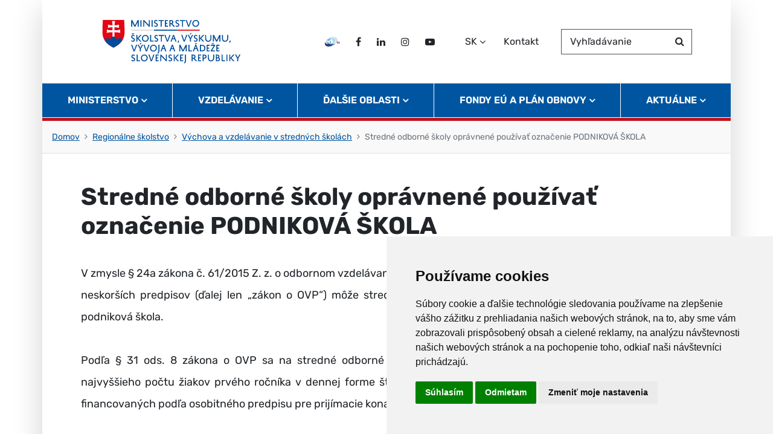

--- FILE ---
content_type: text/html; charset=UTF-8
request_url: https://www.minedu.sk/stredne-odborne-skoly-opravnene-pouzivat-oznacenie-podnikova-skola/
body_size: 43930
content:

<!DOCTYPE html>
<!--[if lt IE 7 ]><html class="ie ie6 no-js" lang="sk"> <![endif]-->
<!--[if IE 7 ]><html class="ie ie7 no-js" lang="sk"> <![endif]-->
<!--[if IE 8 ]><html class="ie ie8 no-js" lang="sk"> <![endif]-->
<!--[if IE 9 ]><html class="ie ie9 no-js" lang="sk"> <![endif]-->
<!--[if (gte IE 10)|!(IE)]><!--><html class="no-js" lang="sk"> <!--<![endif]-->
<head>
<meta charset="utf-8" />
<meta name="generator" content="SysCom Content Management System (www.syscom.sk)" />
<meta name="viewport" content="width=device-width, initial-scale=1, shrink-to-fit=no" />
<link href="/assets/default/css/bundle.min.css?v=1.2.1" type="text/css" rel="stylesheet" />
<title>Stredné odborné školy oprávnené používať označenie PODNIKOVÁ ŠKOLA | Ministerstvo školstva, výskumu, vývoja a mládeže Slovenskej republiky</title>
<script src="/assets/default/js/bundle.js?v=1.2.1"></script>
<meta name="theme-color" content="#2c2d2d">
<meta name="google-translate-customization" content="1aeebcf752e0ea35-9e8de668c67219ed-g77b6fb7e3199735a-d">

<script src="https://code.jquery.com/jquery-3.6.1.min.js" integrity="sha256-o88AwQnZB+VDvE9tvIXrMQaPlFFSUTR+nldQm1LuPXQ=" crossorigin="anonymous"></script>

<script type="text/javascript" src="//www.freeprivacypolicy.com/public/cookie-consent/4.0.0/cookie-consent.js"></script>
<script type="text/javascript">
document.addEventListener('DOMContentLoaded', function () {
cookieconsent.run({"notice_banner_type":"simple","consent_type":"express","palette":"light","language":"sk","page_load_consent_levels":["strictly-necessary"],"notice_banner_reject_button_hide":false,"preferences_center_close_button_hide":false,"page_refresh_confirmation_buttons":false,"website_name":"Ministerstvo školstva, výskumu, vývoja a mládeže Slovenskej republiky."});
});
</script>

<!-- Google Analytics -->
<script async src="https://www.googletagmanager.com/gtag/js?id=G-3YDR57X5KB" type="text/plain" cookie-consent="tracking"></script>
<script type="text/plain" cookie-consent="tracking">
  window.dataLayer = window.dataLayer || [];
  function gtag(){dataLayer.push(arguments);}
  gtag('js', new Date());

  gtag('config', 'G-3YDR57X5KB');   

</script>
<!-- end of Google Analytics-->

<style>
.navbar .nav-main .nav-link {
    padding: 15px;
}
@media (min-width: 992px) and (max-width: 1199.98px) {
    .navbar .nav-main .nav-link {
        font-size: 0.9375rem;
    }
}
</style>
</head>
<body class="sub artpro-1 art-24016 lang-sk">

    <div class="offcanvas offcanvas-start" tabindex="-1" id="offcanvas" aria-labelledby="offnavLabel">
        <div class="offcanvas-header row gx-2 border-bottom border-danger border-5">
    
            <div class="col-auto">
                <div class="header__branding">
                    <span class="visually-hidden" id="offnavLabel">Navigácia</span>
                    <a href="http://www.minedu.sk/" aria-label="Na úvodnú stránku">
                        <img src="/assets/default/img/logo-minedu-sk.svg" width="300" height="42" class="header__logo" alt="Ministerstvo školstva, výskumu, vývoja a mládeže Slovenskej republiky">
                    </a>
                </div>
            </div>
            <div class="col-auto ms-auto">
                <button class="header__toggle-menu off-close btn" type="button"
                    aria-label="Zavrieť navigáciu" aria-controls="offcanvas" aria-expanded="true" data-bs-dismiss="offcanvas">
                    <i class="fa fa-times me-2" aria-hidden="true"></i>Zavrieť
                </button>
            </div>
        </div>
        <div class="offcanvas-body">
            <div class="row header mb-4">
                <div class="col">
                    <!-- search -->
                    <div class="search-form">
                        <div class="row gx-1">
                            <div class="col">
                                <form action="http://www.minedu.sk/vysledky-vyhladavania/" method="get">
                                    <div class="form-floating">
                                        <input type="text" name="search" class="form-control" id="headerSearchInputOffcanvas" placeholder="Vyhľadávanie">
                                        <label for="headerSearchInputOffcanvas">Vyhľadávanie</label>
                                        <button class="btn" type="submit">
                                            <i class="fa fa-search" aria-hidden="true"></i>
                                            <span class="visually-hidden">Hľadať</span>
                                        </button>
                                    </div>
                                </form>
                            </div>
                        </div>
                    </div>
                    <!-- / search -->
                </div>
                <div class="col-auto">
                    <!-- lang -->
                    <div class="btn-group dropdown -lang">
                        <button class="btn dropdown-toggle" type="button" id="ddHeaderLang2" data-bs-toggle="dropdown"
                            aria-label="Zvoľte jazyk" aria-expanded="false">
                            SK
                        </button>
                        <ul class="dropdown-menu dropdown-menu-end dropdown-menu-lg-start" aria-labelledby="ddHeaderLang2">
                            <li>
                                <a class="dropdown-item" hreflang="sk" lang="sk" href="http://www.minedu.sk/">
                                    SK
                                </a>
                                <a class="dropdown-item" hreflang="en" lang="en" href="http://www.minedu.sk/about-the-ministry/">
                                    EN
                                </a>
                            </li>
                        </ul>
                    </div>
                    <!-- / lang -->
                </div>
            </div>
            <ul class="offnav"><li class="offnav__item -has-sub"><a href="#offMnuItem-c-1" class="offnav__link collapsed -level-1" role="button" id="offMnuItem-1" data-bs-toggle="collapse" aria-expanded="false" aria-controls="offMnuItem-c-1">Ministerstvo</a><div class="collapse" id="offMnuItem-c-1" aria-labelledby="offMnuItem-1"><ul class="offnav__sub"><li><a href="http://www.minedu.sk/statut-a-organizacny-poriadok-msvvam-sr/" class="-level-2">Štatút a organizačný poriadok</a></li><li><a href="http://www.minedu.sk/vedenie-ministerstva-skolstva-vyskumu-vyvoja-a-mladeze-sr/" class="-level-2"> Vedenie MŠVVaM SR</a></li><li><a href="http://www.minedu.sk/rozpocet-ministerstva-skolstva-vyskumu-vyvoja-a-mladeze-sr/" class="-level-2">Rozpočet MŠVVaM SR</a></li><li><a href="http://www.minedu.sk/dokumenty-a-materialy/" class="-level-2">Dokumenty a materiály</a></li><li><a href="http://www.minedu.sk/legislativa/" class="-level-2">Legislatíva</a></li><li><a href="http://www.minedu.sk/poradne-organy/" class="-level-2">Poradné orgány</a></li><li><a href="http://www.minedu.sk/organizacie-rezortu/" class="-level-2">Organizácie rezortu</a></li><li><a href="http://www.minedu.sk/osobny-urad-ministerstva-skolstva-vyskumu-vyvoja-a-mladeze-sr/" class="-level-2">Osobný úrad MŠVVaM SR</a></li><li><a href="http://www.minedu.sk/vyberove-konania/" class="-level-2">Výberové konania</a></li><li><a href="http://www.minedu.sk/informatizacia-a-digitalizacia-skolstva/" class="-level-2">Informatizácia školstva</a></li><li><a href="http://www.minedu.sk/povinne-zverejnovane-materialy/" class="-level-2">Povinne zverejňované materiály</a></li><li><a href="http://www.minedu.sk/slobodny-pristup-k-informaciam/" class="-level-2">Slobodný prístup k informáciam</a></li><li><a href="http://www.minedu.sk/eduoko-proti-korupcii/" class="-level-2">EDUOKO proti korupcii</a></li><li><a href="http://www.minedu.sk/vybor-pre-vyskum-vzdelavanie-a-vychovu-v-oblasti-ludskych-prav-a-rozvojoveho-vzdelavania/" class="-level-2"> Výbor pre výskum, vzdelávanie a výchovu v oblasti ľudských práv a rozvojového vzdelávania</a></li><li><a href="http://www.minedu.sk/logo/" class="-level-2">Logo</a></li></ul></div></li><li class="offnav__item -has-sub"><a href="#offMnuItem-c-2" class="offnav__link collapsed -level-1" role="button" id="offMnuItem-2" data-bs-toggle="collapse" aria-expanded="false" aria-controls="offMnuItem-c-2">Vzdelávanie</a><div class="collapse" id="offMnuItem-c-2" aria-labelledby="offMnuItem-2"><ul class="offnav__sub"><li><a href="http://www.minedu.sk/predprimarne-vzdelavanie/" class="-level-2">Predprimárne vzdelávanie</a></li><li><a href="http://www.minedu.sk/vychova-a-vzdelavanie-v-zakladnych-skolach/" class="-level-2">Základné vzdelávanie</a></li><li><a href="http://www.minedu.sk/vychova-a-vzdelavanie-v-strednych-skolach/" class="-level-2">Stredné vzdelávanie</a></li><li><a href="http://www.minedu.sk/vysoke-skolstvo/" class="-level-2">Vysokoškolské vzdelávanie</a></li><li><a href="http://www.minedu.sk/narodnostne-skolstvo/" class="-level-2">Národnostné vzdelávanie</a></li><li><a href="http://www.minedu.sk/195-sk/celozivotne-vzdelavanie-vzdelavanie-dospelych/" class="-level-2">Celoživotné vzdelávanie</a></li><li><a href="http://www.minedu.sk/mladez/" class="-level-2">Mládež</a></li><li><a href="http://www.minedu.sk/specialne-a-inkluzivne-vzdelavanie/" class="-level-2">Špeciálne a inkluzívne vzdelávanie</a></li><li><a href="http://www.minedu.sk/vychova-a-vzdelavanie-v-zakladnych-umeleckych-skolach/" class="-level-2">Základné umelecké školy</a></li><li><a href="http://www.minedu.sk/vzdelavanie-v-jazykovych-skolach/" class="-level-2">Jazykové školy</a></li><li><a href="http://www.minedu.sk/vychova-a-vzdelavanie-v-sukromnych-a-cirkevnych-skolach/" class="-level-2">Súkromné a cirkevné školy</a></li><li><a href="http://www.minedu.sk/dalsie-oblasti-vzdelavania/" class="-level-2">Ďalšie oblasti vzdelávania</a></li></ul></div></li><li class="offnav__item -has-sub"><a href="#offMnuItem-c-3" class="offnav__link collapsed -level-1" role="button" id="offMnuItem-3" data-bs-toggle="collapse" aria-expanded="false" aria-controls="offMnuItem-c-3">Ďalšie oblasti</a><div class="collapse" id="offMnuItem-c-3" aria-labelledby="offMnuItem-3"><ul class="offnav__sub"><li><a href="http://www.minedu.sk/veda-a-technika/" class="-level-2">Veda a technika</a></li><li><a href="http://www.minedu.sk/182-sk/medzinarodna-spolupraca/" class="-level-2">Medzinárodná spolupráca</a></li><li><a href="http://www.minedu.sk/institut-vzdelavacej-politiky/" class="-level-2">Inštitút vzdelávacej politiky</a></li><li><a href="http://www.minedu.sk/zdravie-a-pohybove-aktivity/" class="-level-2">Zdravie a pohybové aktivity</a></li><li><a href="http://www.minedu.sk/otvorene-data-msvvam/" class="-level-2">Otvorené dáta MŠVVaM</a></li></ul></div></li><li class="offnav__item -has-sub"><a href="#offMnuItem-c-4" class="offnav__link collapsed -level-1" role="button" id="offMnuItem-4" data-bs-toggle="collapse" aria-expanded="false" aria-controls="offMnuItem-c-4">Fondy EÚ a Plán obnovy</a><div class="collapse" id="offMnuItem-c-4" aria-labelledby="offMnuItem-4"><ul class="offnav__sub"><li><a href="http://www.minedu.sk/strukturalne-fondy-eu/" class="-level-2">Štrukturálne fondy EÚ</a></li><li><a href="http://www.minedu.sk/boj-proti-podvodom-pri-ochrane-financnych-zaujmov-eu-v-sr/" class="-level-2">Boj proti podvodom pri ochrane finančných záujmov EÚ v SR</a></li><li><a href="http://www.minedu.sk/plan-obnovy-a-odolnosti-sr/" class="-level-2">Plán obnovy</a></li><li><a href="http://www.minedu.sk/eduoko-proti-korupcii/" class="-level-2">EDUOKO proti korupcii</a></li></ul></div></li><li class="offnav__item -has-sub"><a href="#offMnuItem-c-5" class="offnav__link collapsed -level-1" role="button" id="offMnuItem-5" data-bs-toggle="collapse" aria-expanded="false" aria-controls="offMnuItem-c-5">Aktuálne</a><div class="collapse" id="offMnuItem-c-5" aria-labelledby="offMnuItem-5"><ul class="offnav__sub"><li><a href="http://www.minedu.sk/aktuality/" class="-level-2">Aktuality</a></li><li><a href="http://www.minedu.sk/29012-sk/vyzvy/" class="-level-2">Výzvy</a></li><li><a href="http://www.minedu.sk/financovanie-skolstva/" class="-level-2">Financovanie školstva</a></li><li><a href="http://www.minedu.sk/np-edit/" class="-level-2">NP edIT</a></li><li><a href="https://ukrajina.minedu.sk" class="-level-2">Situácia na Ukrajine</a></li><li><a href="http://www.minedu.sk/blogy-a-reportaze/" class="-level-2">Blogy a reportáže</a></li></ul></div></li></ul>

            <div class="mt-auto pt-3 border-top">
                <!-- social -->
                <ul class="d-flex list-unstyled list-social mb-0">
                    <li>
                        <a href="https://viki.iedu.sk/resources/browser/edu-tv" title="edu TV" class="btn">
                            <img src="/assets/default/img/edu-tv.svg" alt="edu TV" aria-hidden="true">
                            <span class="visually-hidden">EDU TV</span>
                        </a>
                    </li>
                    <li>
                        <a href="https://www.facebook.com/minedu.sk/" title="Facebook" class="btn">
                            <i class="fa fa-facebook" aria-hidden="true"></i>
                            <span class="visually-hidden">Facebook</span>
                        </a>
                    </li>
                    <li>
                        <a href="https://www.linkedin.com/company/ministerstvo-školstva-vedy-výskumu-a-športu-slovenskej-republiky" title="LinkedIn" class="btn">
                            <i class="fa fa-linkedin" aria-hidden="true"></i>
                            <span class="visually-hidden">LinkedIn</span>
                        </a>
                    </li>
                    <li>
                        <a href="https://www.instagram.com/ministerstvoskolstva/" title="Instagram" class="btn">
                            <i class="fa fa-instagram" aria-hidden="true"></i>
                            <span class="visually-hidden">Instagram</span>
                        </a>
                    </li>
                    <li>
                        <a href="https://www.youtube.com/channel/UChe5Ua4t6WAYi2fhopFsSZQ" title="Twitter" class="btn">
                            <i class="fa fa-youtube-play" aria-hidden="true"></i>
                            <span class="visually-hidden">Twitter</span>
                        </a>
                    </li>
                    <li>
                        <a href="http://www.minedu.sk/kontakty/" class="btn">Kontakt</a>
                    </li>
                </ul>
                <!-- / social -->
            </div>
        </div>
    </div>

    <div id="wrap" class="container px-0">
        <header id="header" class="header">
            <nav class="header-navbar border-bottom border-danger border-5">
                <div class="row g-0 header__top align-items-center">
                    <div class="col-auto theme-inner-ps">
                        <a class="header__branding" href="http://www.minedu.sk/" aria-label="Ministerstvo školstva, výskumu, vývoja a mládeže Slovenskej republiky">
                            <h1>
                                <img src="/assets/default/img/logo-minedu-sk.svg" width="300" height="42" class="header__logo" alt="Ministerstvo školstva, výskumu, vývoja a mládeže Slovenskej republiky">
                            </h1>
                        </a>
                        <a class="visually-hidden-focusable" href="#page">Skočiť na obsah</a>
                    </div>
            
                    <div class="col-auto ms-auto theme-inner-pe d-none d-lg-flex">
                        <div class="row align-items-center">
                            <div class="col-auto">
                                <!-- social -->
                                <ul class="d-flex list-unstyled list-social mb-0">
                                    <li>
                                        <a href="https://viki.iedu.sk/resources/browser/edu-tv" title="edu TV" class="btn">
                                            <img src="/assets/default/img/edu-tv.svg" alt="edu TV" aria-hidden="true">
                                            <span class="visually-hidden">EDU TV</span>
                                        </a>
                                    </li>
                                    <li>
                                        <a href="https://www.facebook.com/minedu.sk/" title="Facebook" class="btn">
                                            <i class="fa fa-facebook" aria-hidden="true"></i>
                                            <span class="visually-hidden">Facebook</span>
                                        </a>
                                    </li>
                                    <li>
                                        <a href="https://www.linkedin.com/company/ministerstvo-školstva-vedy-výskumu-a-športu-slovenskej-republiky" title="LinkedIn" class="btn">
                                            <i class="fa fa-linkedin" aria-hidden="true"></i>
                                            <span class="visually-hidden">LinkedIn</span>
                                        </a>
                                    </li>
                                    <li>
                                        <a href="https://www.instagram.com/ministerstvoskolstva/" title="Instagram" class="btn">
                                            <i class="fa fa-instagram" aria-hidden="true"></i>
                                            <span class="visually-hidden">Instagram</span>
                                        </a>
                                    </li>
                                    <li>
                                        <a href="https://www.youtube.com/channel/UChe5Ua4t6WAYi2fhopFsSZQ" title="Twitter" class="btn">
                                            <i class="fa fa-youtube-play" aria-hidden="true"></i>
                                            <span class="visually-hidden">Twitter</span>
                                        </a>
                                    </li>
                                </ul>
                                <!-- / social -->
                            </div>
                            <div class="col-auto">
                                <!-- lang -->
                                <div class="btn-group dropdown -lang">
                                    <button class="btn dropdown-toggle" type="button" id="ddHeaderLang" data-bs-toggle="dropdown"
                                        aria-label="Zvoľte jazyk" aria-expanded="false">
                                        SK
                                    </button>
                                    <ul class="dropdown-menu dropdown-menu-end dropdown-menu-lg-start" aria-labelledby="ddHeaderLang">
                                        <li>
                                            <a class="dropdown-item" hreflang="sk" lang="sk" href="/">
                                                SK
                                            </a>
                                        </li>
                                        <li>
                                            <a class="dropdown-item" hreflang="en" lang="en" href="http://www.minedu.sk/about-the-ministry/">
                                                EN
                                            </a>
                                        </li>
                                    </ul>
                                </div>
                                <!-- / lang -->
                                <a href="http://www.minedu.sk/kontakty/" class="btn">Kontakt</a>
                            </div>
                            <div class="col-auto">
                                <!-- search -->
                                <div class="search-form">
                                    <div class="row gx-1">
                                        <div class="col">
                                            <form action="http://www.minedu.sk/vysledky-vyhladavania/" method="get">
                                                <div class="form-floating">
                                                    <input type="text" name="search" class="form-control" id="headerSearchInput" placeholder="Vyhľadávanie">
                                                    <label for="headerSearchInput">Vyhľadávanie</label>
                                                    <button class="btn" type="submit">
                                                        <i class="fa fa-search" aria-hidden="true"></i>
                                                        <span class="visually-hidden">Hľadať</span>
                                                    </button>
                                                </div>
                                            </form>
                                        </div>
                                    </div>
                                </div>
                                <!-- / search -->
                            </div>
                        </div>
                    </div>
            
                    <div class="col-auto ms-auto d-lg-none">
                        <button id="toggleOffcanvas" class="header__toggle-menu btn d-lg-none" type="button"
                            aria-label="Prepnúť navigáciu" data-bs-toggle="offcanvas" data-bs-target="#offcanvas" aria-controls="offcanvas">
                            <i class="fa fa-bars fa-2x" aria-hidden="true"></i>
                        </button>
                    </div>
            
                </div>
            
                <!-- nav -->
                <ul class="nav d-none d-lg-flex"><li class="nav-item dropdown"><a href="#" class="nav-link dropdown-toggle" role="button" id="mnuItem-1" data-bs-toggle="dropdown" aria-expanded="false">Ministerstvo</a><div class="dropdown-menu" aria-labelledby="mnuItem-1"><div class="container"><ul><li><a href="http://www.minedu.sk/statut-a-organizacny-poriadok-msvvam-sr/">Štatút a organizačný poriadok</a></li><li><a href="http://www.minedu.sk/vedenie-ministerstva-skolstva-vyskumu-vyvoja-a-mladeze-sr/"> Vedenie MŠVVaM SR</a></li><li><a href="http://www.minedu.sk/rozpocet-ministerstva-skolstva-vyskumu-vyvoja-a-mladeze-sr/">Rozpočet MŠVVaM SR</a></li><li><a href="http://www.minedu.sk/dokumenty-a-materialy/">Dokumenty a materiály</a></li><li><a href="http://www.minedu.sk/legislativa/">Legislatíva</a></li><li><a href="http://www.minedu.sk/poradne-organy/">Poradné orgány</a></li><li><a href="http://www.minedu.sk/organizacie-rezortu/">Organizácie rezortu</a></li><li><a href="http://www.minedu.sk/osobny-urad-ministerstva-skolstva-vyskumu-vyvoja-a-mladeze-sr/">Osobný úrad MŠVVaM SR</a></li><li><a href="http://www.minedu.sk/vyberove-konania/">Výberové konania</a></li><li><a href="http://www.minedu.sk/informatizacia-a-digitalizacia-skolstva/">Informatizácia školstva</a></li><li><a href="http://www.minedu.sk/povinne-zverejnovane-materialy/">Povinne zverejňované materiály</a></li><li><a href="http://www.minedu.sk/slobodny-pristup-k-informaciam/">Slobodný prístup k informáciam</a></li><li><a href="http://www.minedu.sk/eduoko-proti-korupcii/">EDUOKO proti korupcii</a></li><li><a href="http://www.minedu.sk/vybor-pre-vyskum-vzdelavanie-a-vychovu-v-oblasti-ludskych-prav-a-rozvojoveho-vzdelavania/"> Výbor pre výskum, vzdelávanie a výchovu v oblasti ľudských práv a rozvojového vzdelávania</a></li><li><a href="http://www.minedu.sk/logo/">Logo</a></li></ul></div></div></li><li class="nav-item dropdown"><a href="#" class="nav-link dropdown-toggle" role="button" id="mnuItem-2" data-bs-toggle="dropdown" aria-expanded="false">Vzdelávanie</a><div class="dropdown-menu" aria-labelledby="mnuItem-2"><div class="container"><ul><li><a href="http://www.minedu.sk/predprimarne-vzdelavanie/">Predprimárne vzdelávanie</a></li><li><a href="http://www.minedu.sk/vychova-a-vzdelavanie-v-zakladnych-skolach/">Základné vzdelávanie</a></li><li><a href="http://www.minedu.sk/vychova-a-vzdelavanie-v-strednych-skolach/">Stredné vzdelávanie</a></li><li><a href="http://www.minedu.sk/vysoke-skolstvo/">Vysokoškolské vzdelávanie</a></li><li><a href="http://www.minedu.sk/narodnostne-skolstvo/">Národnostné vzdelávanie</a></li><li><a href="http://www.minedu.sk/195-sk/celozivotne-vzdelavanie-vzdelavanie-dospelych/">Celoživotné vzdelávanie</a></li><li><a href="http://www.minedu.sk/mladez/">Mládež</a></li><li><a href="http://www.minedu.sk/specialne-a-inkluzivne-vzdelavanie/">Špeciálne a inkluzívne vzdelávanie</a></li><li><a href="http://www.minedu.sk/vychova-a-vzdelavanie-v-zakladnych-umeleckych-skolach/">Základné umelecké školy</a></li><li><a href="http://www.minedu.sk/vzdelavanie-v-jazykovych-skolach/">Jazykové školy</a></li><li><a href="http://www.minedu.sk/vychova-a-vzdelavanie-v-sukromnych-a-cirkevnych-skolach/">Súkromné a cirkevné školy</a></li><li><a href="http://www.minedu.sk/dalsie-oblasti-vzdelavania/">Ďalšie oblasti vzdelávania</a></li></ul></div></div></li><li class="nav-item dropdown"><a href="#" class="nav-link dropdown-toggle" role="button" id="mnuItem-3" data-bs-toggle="dropdown" aria-expanded="false">Ďalšie oblasti</a><div class="dropdown-menu" aria-labelledby="mnuItem-3"><div class="container"><ul><li><a href="http://www.minedu.sk/veda-a-technika/">Veda a technika</a></li><li><a href="http://www.minedu.sk/182-sk/medzinarodna-spolupraca/">Medzinárodná spolupráca</a></li><li><a href="http://www.minedu.sk/institut-vzdelavacej-politiky/">Inštitút vzdelávacej politiky</a></li><li><a href="http://www.minedu.sk/zdravie-a-pohybove-aktivity/">Zdravie a pohybové aktivity</a></li><li><a href="http://www.minedu.sk/otvorene-data-msvvam/">Otvorené dáta MŠVVaM</a></li></ul></div></div></li><li class="nav-item dropdown"><a href="#" class="nav-link dropdown-toggle" role="button" id="mnuItem-4" data-bs-toggle="dropdown" aria-expanded="false">Fondy EÚ a Plán obnovy</a><div class="dropdown-menu" aria-labelledby="mnuItem-4"><div class="container"><ul><li><a href="http://www.minedu.sk/strukturalne-fondy-eu/">Štrukturálne fondy EÚ</a></li><li><a href="http://www.minedu.sk/boj-proti-podvodom-pri-ochrane-financnych-zaujmov-eu-v-sr/">Boj proti podvodom pri ochrane finančných záujmov EÚ v SR</a></li><li><a href="http://www.minedu.sk/plan-obnovy-a-odolnosti-sr/">Plán obnovy</a></li><li><a href="http://www.minedu.sk/eduoko-proti-korupcii/">EDUOKO proti korupcii</a></li></ul></div></div></li><li class="nav-item dropdown"><a href="#" class="nav-link dropdown-toggle" role="button" id="mnuItem-5" data-bs-toggle="dropdown" aria-expanded="false">Aktuálne</a><div class="dropdown-menu" aria-labelledby="mnuItem-5"><div class="container"><ul><li><a href="http://www.minedu.sk/aktuality/">Aktuality</a></li><li><a href="http://www.minedu.sk/29012-sk/vyzvy/">Výzvy</a></li><li><a href="http://www.minedu.sk/financovanie-skolstva/">Financovanie školstva</a></li><li><a href="http://www.minedu.sk/np-edit/">NP edIT</a></li><li><a href="https://ukrajina.minedu.sk">Situácia na Ukrajine</a></li><li><a href="http://www.minedu.sk/blogy-a-reportaze/">Blogy a reportáže</a></li></ul></div></div></li></ul>
                <!-- / nav -->

            </nav>
        </header>

        <ol class="breadcrumb"><li class="breadcrumb-item"><a href="http://www.minedu.sk/">Domov</a></li><li class="breadcrumb-item"><a href="http://www.minedu.sk/regionalne-skolstvo/">Regionálne školstvo</a></li><li class="breadcrumb-item"><a href="http://www.minedu.sk/vychova-a-vzdelavanie-v-strednych-skolach/">Výchova a vzdelávanie v stredných školách</a></li><li class="breadcrumb-item active" aria-current="page"><span>Stredné odborné školy oprávnené používať označenie PODNIKOVÁ ŠKOLA</span></li></ol>

        <main id="page">
            <article class="post">

    <div class="post__container--wide">

        <div class="container">
            <header class="post__header">
                <h1 class="post__title">Stredné odborné školy oprávnené používať označenie PODNIKOVÁ ŠKOLA</h1>
            </header>
            <!-- perex -->
        </div>
    </div>
    <!-- linky -->
    <div class="post__container--wide">
        <div class="container">
            <div class="post__body">
                <div style="margin-left:0; margin-right:0; text-align:justify">
<p>V&nbsp;zmysle § 24a zákona č. 61/2015 Z. z. o&nbsp;odbornom vzdelávaní a&nbsp;príprave a&nbsp;o&nbsp;zmene a&nbsp;doplnení niektorých zákonov, v&nbsp;znení neskorších predpisov (ďalej len „zákon o&nbsp;OVP“) môže stredná odborná škola používať popri svojom názve označenie podniková škola.</p>

<p>Podľa § 31 ods. 8 zákona o&nbsp;OVP sa na stredné odborné školy s&nbsp;označením podniková škola nevzťahuje určovanie najvyššieho počtu žiakov prvého ročníka v&nbsp;dennej forme štúdia v&nbsp;členení na jednotlivé študijné alebo učebné odbory, financovaných podľa osobitného predpisu pre prijímacie konanie pre príslušný školský rok.</p>

<p>Ministerstvo školstva, vedy, výskumu a&nbsp;športu Slovenskej republiky rozhodlo, na základe splnenia podmienok ustanovených v § 24a ods. 1 zákona o&nbsp;OVP, o&nbsp;oprávnení strednej odbornej školy používať označenie podniková škola pre tieto školy:</p>

<table align="left" cellspacing="0" class="MsoTableGrid" style="border-collapse:collapse; border:none; width:998px">
	<tbody>
		<tr>
			<td style="background-color:#ccecff; border-color:black; border-style:double solid double double; border-width:2px 1px 2px 2px; text-align:left; width:238px">
			<p><strong>Názov:</strong></p>
			</td>
			<td style="background-color:#ccecff; border-bottom:2px double black; border-left:none; border-right:1px solid black; border-top:2px double black; text-align:left; width:151px">
			<p><strong>Adresa:</strong></p>
			</td>
			<td style="background-color:#ccecff; border-bottom:2px double black; border-left:none; border-right:1px solid black; border-top:2px double black; text-align:left; width:268px">
			<p><strong>Zriaďovateľ:</strong></p>
			</td>
			<td style="background-color:#ccecff; border-bottom:2px double black; border-left:none; border-right:1px solid black; border-top:2px double black; text-align:left; width:178px">
			<p><strong>Číslo rozhodnutia:</strong></p>
			</td>
			<td style="background-color:#ccecff; border-bottom:2px double black; border-left:none; border-right:2px double black; border-top:2px double black; text-align:left; width:163px">
			<p><strong>Dátum vydania</strong></p>

			<p><strong>rozhodnutia:</strong></p>
			</td>
		</tr>
		<tr>
			<td style="border-bottom:2px double black; border-left:2px double black; border-right:1px solid black; border-top:none; text-align:left; width:238px">
			<p>Súkromná stredná odborná škola automobilová</p>

			<p>Duálna akadémia</p>
			</td>
			<td style="border-bottom:2px double black; border-left:none; border-right:1px solid black; border-top:none; text-align:left; width:151px">
			<p>Jána Jonáša 5</p>

			<p>843 06 Bratislava 49</p>
			</td>
			<td style="border-bottom:2px double black; border-left:none; border-right:1px solid black; border-top:none; text-align:left; width:268px">
			<p>Duálna akadémia, z. z. p. o.</p>

			<p>Jána Jonáša 5</p>

			<p>841 08 Bratislava</p>
			</td>
			<td style="border-bottom:2px double black; border-left:none; border-right:1px solid black; border-top:none; text-align:left; width:178px">
			<p>2018/15106:2-10 E0</p>
			</td>
			<td style="border-bottom:2px double black; border-left:none; border-right:2px double black; border-top:none; text-align:left; width:163px">
			<p>12. 12. 2018</p>
			</td>
		</tr>
		<tr>
			<td style="border-bottom:2px double black; border-left:2px double black; border-right:1px solid black; border-top:none; text-align:left; width:238px">
			<p>Súkromná stredná odborná škola DSA</p>
			</td>
			<td style="border-bottom:2px double black; border-left:none; border-right:1px solid black; border-top:none; text-align:left; width:151px">
			<p>Komenského 12</p>

			<p>075 01 Trebišov</p>
			</td>
			<td style="border-bottom:2px double black; border-left:none; border-right:1px solid black; border-top:none; text-align:left; width:268px">
			<p>Deutsch-Slowakische Akademien, a.s.</p>

			<p>Školská 136/5</p>

			<p>977 01 Brezno</p>
			</td>
			<td style="border-bottom:2px double black; border-left:none; border-right:1px solid black; border-top:none; text-align:left; width:178px">
			<p>2019/5419:28-A1030</p>
			</td>
			<td style="border-bottom:2px double black; border-left:none; border-right:2px double black; border-top:none; text-align:left; width:163px">
			<p>15. 11. 2019</p>
			</td>
		</tr>
		<tr>
			<td style="border-bottom:2px double black; border-left:2px double black; border-right:1px solid black; border-top:none; text-align:left; width:238px">
			<p>Súkromná spojená škola Železiarne Podbrezová</p>

			<p><em>Organizačná zložka: </em></p>

			<p>Súkromná stredná odborná škola hutnícka Železiarne Podbrezová</p>
			</td>
			<td style="border-bottom:2px double black; border-left:none; border-right:1px solid black; border-top:none; text-align:left; width:151px">
			<p>Družby 554/64</p>

			<p>976 81 Podbrezová</p>
			</td>
			<td style="border-bottom:2px double black; border-left:none; border-right:1px solid black; border-top:none; text-align:left; width:268px">
			<p>Železiarne Podbrezová a. s.</p>

			<p>Kolkáreň 35</p>

			<p>976 81 Podbrezová</p>
			</td>
			<td style="border-bottom:2px double black; border-left:none; border-right:1px solid black; border-top:none; text-align:left; width:178px">
			<p>2020/29:1-A1050</p>
			</td>
			<td style="border-bottom:2px double black; border-left:none; border-right:2px double black; border-top:none; text-align:left; width:163px">
			<p>04. 02. 2020</p>
			</td>
		</tr>
		<tr>
			<td style="border-bottom:2px double black; border-left:2px double black; border-right:1px solid black; border-top:none; text-align:left; width:238px">
			<p>Súkromná stredná odborná škola DSA</p>
			</td>
			<td style="border-bottom:2px double black; border-left:none; border-right:1px solid black; border-top:none; text-align:left; width:151px">
			<p>Koniarekova 17</p>

			<p>918 50 Trnava</p>
			</td>
			<td style="border-bottom:2px double black; border-left:none; border-right:1px solid black; border-top:none; text-align:left; width:268px">
			<p>Deutsch-Slowakische Akademien, a.s.</p>

			<p>Školská 136/5</p>

			<p>977 01 Brezno</p>
			</td>
			<td style="border-bottom:2px double black; border-left:none; border-right:1px solid black; border-top:none; text-align:left; width:178px">
			<p>2020/7327:5-A1030</p>
			</td>
			<td style="border-bottom:2px double black; border-left:none; border-right:2px double black; border-top:none; text-align:left; width:163px">
			<p>18. 02. 2020</p>
			</td>
		</tr>
		<tr>
			<td style="border-bottom:2px double black; border-left:2px double black; border-right:1px solid black; border-top:none; text-align:left; width:238px">
			<p>Súkromná stredná odborná škola polytechnická DSA</p>
			</td>
			<td style="border-bottom:2px double black; border-left:none; border-right:1px solid black; border-top:none; text-align:left; width:151px">
			<p>Novozámocká 220</p>

			<p>949 05 Nitra</p>
			</td>
			<td style="border-bottom:2px double black; border-left:none; border-right:1px solid black; border-top:none; text-align:left; width:268px">
			<p>Deutsch-Slowakische Akademien, a.s.</p>

			<p>Školská 136/5</p>

			<p>977 01 Brezno</p>
			</td>
			<td style="border-bottom:2px double black; border-left:none; border-right:1px solid black; border-top:none; text-align:left; width:178px">
			<p>2020/13288:2-A2220</p>
			</td>
			<td style="border-bottom:2px double black; border-left:none; border-right:2px double black; border-top:none; text-align:left; width:163px">
			<p>30. 06. 2020</p>
			</td>
		</tr>
		<tr>
			<td style="border-bottom:2px double black; border-left:2px double black; border-right:1px solid black; border-top:none; text-align:left; width:238px">
			<p>Súkromná stredná odborná škola technická</p>
			</td>
			<td style="border-bottom:2px double black; border-left:none; border-right:1px solid black; border-top:none; text-align:left; width:151px">
			<p>Dr. Janského 10</p>

			<p>965 01 Žiar nad Hronom</p>
			</td>
			<td style="border-bottom:2px double black; border-left:none; border-right:1px solid black; border-top:none; text-align:left; width:268px">
			<p>InTech Žiar nad Hronom, z. p. o.</p>

			<p>Priemyselná 12</p>

			<p>965 63 Žiar nad Hronom</p>
			</td>
			<td style="border-bottom:2px double black; border-left:none; border-right:1px solid black; border-top:none; text-align:left; width:178px">
			<p>2022/11217:7-A2220</p>
			</td>
			<td style="border-bottom:2px double black; border-left:none; border-right:2px double black; border-top:none; text-align:left; width:163px">
			<p>14. 02. 2022</p>
			</td>
		</tr>
	</tbody>
</table>
</div>

    
                <!-- accordeon -->
                
                   
    
                
            </div>
        </div>

    </div>

</article>

            <a href="#header" class="visually-hidden-focusable">Skočiť na začiatok stránky</a>
        </main>

        <div class="container text-end">
            <button class="btn btn-success btn-lg -up" id="btnGoToTop" aria-label="Návrat na začiatok stránky" type="button">Návrat hore</button>
        </div>
        <footer id="footer" class="footer">
         
            <!--<div class="feedback">-->
            <!--    <div class="container">-->
            <!--        <div class="row">-->
            <!--            <div class="col-md-auto feedback__col -col-1">-->

            <!--            </div>-->
            <!--            <div class="col-md-auto feedback__col -col-2">-->
            <!--                <button class="btn-link" aria-label="Nahlásenie chyby na stránke" type="button" data-bs-toggle="modal" data-bs-target="#modalBugReport" aria-expanded="false">-->
            <!--                    <span data-aria-hidden="true">Našli ste na stránke chybu?</span>-->
            <!--                </button>-->
            <!--            </div>-->
            <!--        </div>-->
            <!--    </div>-->
            <!--</div>-->

            <!-- modal feedback -->
            <!--<div class="modal fade" id="modalFeedbackQuestion" tabindex="-1" aria-labelledby="modalFeedbackQuestionLabel" aria-hidden="true">-->
            <!--    <div class="modal-dialog modal-lg modal-dialog-centered modal-dialog-scrollable">-->
            <!--        <div class="modal-content">-->
            <!--            <div class="modal-header">-->
            <!--                <h2 class="modal-title" id="modalFeedbackQuestionLabel">Pomôžte nám zlepšiť webové sídlo minedu.sk</h2>-->
            <!--                <button type="button" class="btn-close" data-bs-dismiss="modal" aria-label="Zatvoriť dialógové okno"></button>-->
            <!--            </div>-->
            <!--            <div class="modal-body">-->
            <!--                <p>Aby sme vedeli zlepšiť obsah na tejto stránke, chceli by sme vedieť o Vašej skúsenosti so stránkou. Pošleme Vám link na formulár spätnej väzby. Jeho vyplnenie Vám zaberie iba 2 minúty.</p>-->
            <!--                <a href="#" class="btn btn-success mt-4">Vyplniť formulár</a>-->
            <!--            </div>-->
            <!--        </div>-->
            <!--    </div>-->
            <!--</div>-->
            <!-- / modal feedback -->
            
            <!-- modal bug -->
            <!--<div class="modal fade" id="modalBugReport" tabindex="-1" aria-labelledby="modalBugReportLabel" aria-hidden="true">-->
            <!--    <div class="modal-dialog modal-lg modal-dialog-centered modal-dialog-scrollable">-->
            <!--        <div class="modal-content">-->
            <!--            <div class="modal-header">-->
            <!--                <h2 class="modal-title" id="modalBugReportLabel">Pomôžte nám zlepšiť webové sídlo minedu.sk</h2>-->
            <!--                <button type="button" class="btn-close" data-bs-dismiss="modal" aria-label="Zatvoriť dialógové okno"></button>-->
            <!--            </div>-->
            <!--            <div class="modal-body">-->
            <!--                <p>Prosím, nevpisujte žiadne osobné informácie (meno, kontakt a iné).</p>-->
            <!--                <iframe src="http://www.minedu.sk/upozornenie-na-chybu/" id="iframeBugReport" width="100%"></iframe>-->
            <!--            </div>-->
            <!--        </div>-->
            <!--    </div>-->
            <!--</div>-->
            <!-- / modal bug -->
        

            <div class="footer__body container">
        
                <ul class="list-inline"><li class="list-inline-item"><a href="http://www.minedu.sk/kontakty/">Kontakty</a></li><li class="list-inline-item"><a href="http://www.minedu.sk/mapa-stranky/">Mapa stránky</a></li><li class="list-inline-item"><a href="http://www.minedu.sk/rss/">RSS</a></li><li class="list-inline-item"><a href="http://www.minedu.sk/vyhlasenie-o-pristupnosti/">Vyhlásenie o prístupnosti</a></li><li class="list-inline-item"><a href="javascript:;">Nastavenia cookies</a></li></ul>
        
                <div class="row">
                    <div class="col-md">
        
                        <p>Prevádzkovateľom služby je Ministerstvo školstva, výskumu, vývoja a mládeže Slovenskej republiky.</p>
        
                        <!-- social -->
                        <!--<div class="footer__social mb-3">-->
                        <!--</div>-->
                        <!-- / social -->
        
                        <div class="footer__creator">
                            <a href="https://www.aglo.sk" title="Aglo Solutions (externá webstránka)">Tvorba stránok</a>: Aglo Solutions
                            <span class="d-none d-md-inline"> | </span>
                            <br class="d-md-none">
                            <a href="https://www.syscom.sk" title="SysCom (externá webstránka)">Redakčný systém</a>: SysCom
                        </div>
                    </div>
        
                    <div class="col-md-4 offset-lg-1 mt-4 mt-md-2 text-center text-md-end">
                        <a href="http://www.minedu.sk/" class="footer__logo recolor-dark">
                            <img src="/assets/default/img/logo-minedu-sk-white.svg" alt="Ministerstvo školstva, výskumu, vývoja a mládeže Slovenskej republiky">
                        </a>
                    </div>
                </div>
            </div>
        </footer>
    </div><!-- / #wrap -->

</body>
</html>

